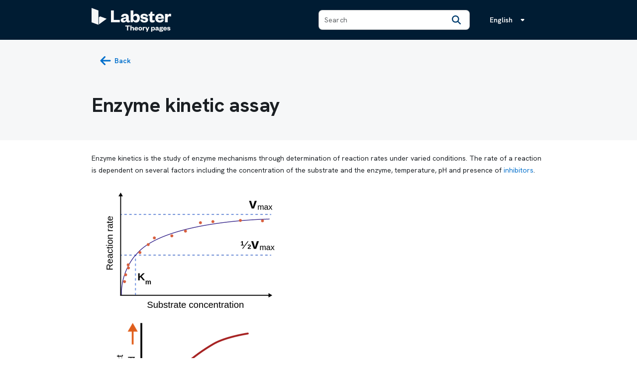

--- FILE ---
content_type: text/html
request_url: https://theory.labster.com/enzyme_kinetic_assay/
body_size: 13366
content:
<!DOCTYPE html> <html lang=en-US dir=ltr> <head><title>Enzyme kinetic assay - Labster</title><meta name=description content="Theory pages" data-qmeta=description><base href=/ > <title>labster.portal.theory</title> <meta charset=utf-8> <meta name=description content=""> <meta name=format-detection content="telephone=no"> <meta name=msapplication-tap-highlight content=no> <meta name=robots content="follow, index"> <meta name=viewport content="user-scalable=yes,initial-scale=1,maximum-scale=2,minimum-scale=1,width=device-width"> <link href="https://fonts.googleapis.com/css2?family=Hanken+Grotesk:wght@100..900&display=swap" rel=stylesheet> <link rel=icon type=image/png sizes=32x32 href=icons/favicon-32x32.png> <link rel=icon type=image/png sizes=16x16 href=icons/favicon-16x16.png> <link rel=icon type=image/ico href=favicon.ico> <style>@charset "UTF-8";*,:after,:before{-webkit-tap-highlight-color:transparent;-moz-tap-highlight-color:transparent;box-sizing:inherit}#q-app,body,html{direction:ltr;width:100%}body,html{box-sizing:border-box;margin:0}footer,header,main{display:block}img{border-style:none}button,input{font:inherit;font-family:inherit;margin:0}button,input{overflow:visible;text-transform:none}button::-moz-focus-inner,input::-moz-focus-inner{border:0;padding:0}button:-moz-focusring,input:-moz-focusring{outline:1px dotted ButtonText}.q-icon{word-wrap:normal;fill:currentColor;box-sizing:content-box;direction:ltr;flex-shrink:0;height:1em;letter-spacing:normal;line-height:1;position:relative;text-align:center;text-transform:none;white-space:nowrap;width:1em}.q-icon:after,.q-icon:before{align-items:center;display:flex!important;height:100%;justify-content:center;width:100%}.q-icon>svg{height:100%;width:100%}.q-icon{align-items:center;cursor:inherit;display:inline-flex;font-size:inherit;justify-content:center;-webkit-user-select:none;user-select:none;vertical-align:middle}.q-btn{align-items:stretch;background:0 0;border:0;color:inherit;cursor:default;display:inline-flex;flex-direction:column;font-size:14px;font-weight:600;height:auto;line-height:1.715em;min-height:2.572em;outline:0;padding:4px 16px;position:relative;text-align:center;text-decoration:none;text-transform:uppercase;vertical-align:middle;width:auto}.q-btn .q-icon{font-size:1.715em}.q-btn:before{border-radius:inherit;bottom:0;box-shadow:none;content:"";display:block;left:0;position:absolute;right:0;top:0}.q-btn--actionable{cursor:pointer}.q-btn--actionable.q-btn--standard:before{transition:box-shadow .3s cubic-bezier(.25,.8,.5,1)}.q-btn--actionable.q-btn--standard:active:before{box-shadow:none}.q-btn--no-uppercase{text-transform:none}.q-btn--rectangle{border-radius:8px}.q-btn--round{border-radius:50%;min-height:3em;min-width:3em;padding:0}.q-btn--flat:before{box-shadow:none}.q-btn__content{transition:opacity .3s;z-index:0}.q-btn-dropdown--simple *+.q-btn-dropdown__arrow{margin-left:8px}.q-btn-dropdown__arrow{transition:transform .28s}.q-field{font-size:14px}.q-field ::-ms-clear,.q-field ::-ms-reveal{display:none}.q-field__marginal{color:rgba(0,0,0,.54);font-size:24px;height:56px}.q-field__append{padding-left:12px}.q-field__append:empty{display:none}.q-field__inner{text-align:left}.q-field__control-container{height:inherit}.q-field__control{color:var(--q-primary);height:56px;max-width:100%;outline:0}.q-field__control:after,.q-field__control:before{bottom:0;content:"";left:0;pointer-events:none;position:absolute;right:0;top:0}.q-field__control:before{border-radius:inherit}.q-field__native{background:0 0;border:none;border-radius:0;color:#1b1f23;font-weight:400;letter-spacing:.00937em;line-height:28px;outline:0;padding:6px 0;text-decoration:inherit;text-transform:inherit}.q-field__native{min-width:0;outline:0!important;-webkit-user-select:auto;user-select:auto;width:100%}.q-field__native:-webkit-autofill{-webkit-animation-fill-mode:both;-webkit-animation-name:q-autofill}.q-field__native:invalid{box-shadow:none}.q-field--outlined .q-field__control{border-radius:8px;padding:0 12px}.q-field--outlined .q-field__control:before{border:1px solid rgba(0,0,0,.24);transition:border-color .36s cubic-bezier(.4,0,.2,1)}.q-field--outlined .q-field__control:hover:before{border-color:#000}.q-field--outlined .q-field__control:after{border:2px solid transparent;border-radius:inherit;height:inherit;transition:border-color .36s cubic-bezier(.4,0,.2,1)}.q-field--outlined .q-field__native:-webkit-autofill{margin-bottom:1px;margin-top:1px}.q-field--dense .q-field__control,.q-field--dense .q-field__marginal{height:40px}.q-field--dense .q-field__append{padding-left:6px}@keyframes q-autofill{to{background:0 0;color:inherit}}.q-layout{outline:0;width:100%}.q-layout__section--marginal{background-color:var(--q-primary);color:#fff}.q-footer,.q-header{z-index:2000}.q-footer,.q-header,.q-layout,.q-page{position:relative}:root{--q-primary:#003c6e;--q-secondary:#26a69a}.text-white{color:#fff!important}.bg-white{background:#fff!important}.text-blue-6{color:#006fcc!important}.text-blue-8{color:#003c6e!important}.text-grey-10{color:#1b1f23!important}.bg-blue-3{background:#cce8ff!important}.bg-blue-10{background:#001c33!important}.bg-grey-1{background:#f6f7f8!important}.column,.row{display:flex;flex-wrap:wrap}.column{flex-direction:column}.no-wrap{flex-wrap:nowrap}.justify-end{justify-content:flex-end}.justify-center{justify-content:center}.justify-between{justify-content:space-between}.items-start{align-items:flex-start}.items-center{align-items:center}.self-stretch{align-self:stretch}.q-gutter-sm{margin-left:-8px}.q-gutter-sm>*{margin-left:8px}.q-gutter-sm{margin-top:-8px}.q-gutter-sm>*{margin-top:8px}.q-gutter-md{margin-left:-16px}.q-gutter-md>*{margin-left:16px}.q-gutter-md,.q-gutter-y-md{margin-top:-16px}.q-gutter-md>*,.q-gutter-y-md>*{margin-top:16px}@media (min-width:0){.row>.col,.row>.col-12,.row>.col-4{max-width:100%;min-width:0;width:auto}.col{flex:10000 1 0%}.col-12,.col-4{flex:0 0 auto}.row>.col-4{height:auto;width:33.3333%}.row>.col-12{height:auto;width:100%}}@media (min-width:600px){.row>.col-sm,.row>.col-sm-8{max-width:100%;min-width:0;width:auto}.col-sm{flex:10000 1 0%}.col-sm-8{flex:0 0 auto}.row>.col-sm-8{height:auto;width:66.6667%}}.q-placeholder::placeholder{color:inherit;opacity:.7}.non-selectable{-webkit-user-select:none!important;user-select:none!important}.cursor-pointer{cursor:pointer!important}.relative-position{position:relative}.fixed-top{position:fixed}.absolute-bottom{position:absolute}.fixed-top{left:0;right:0;top:0}.absolute-bottom{bottom:0;left:0;right:0}.on-left{margin-right:12px}.block{display:block!important}.q-mt-xs{margin-top:4px}.q-pr-sm{padding-right:8px}.q-py-sm{padding-bottom:8px;padding-top:8px}.q-mb-sm{margin-bottom:8px}.q-pa-md{padding:16px}.q-pr-md{padding-right:16px}.q-py-md{padding-bottom:16px;padding-top:16px}.q-ml-md{margin-left:16px}.q-mt-md{margin-top:16px}.q-my-md{margin-bottom:16px;margin-top:16px}.q-pl-lg{padding-left:24px}.q-pt-lg{padding-top:24px}.q-px-lg{padding-left:24px;padding-right:24px}.q-py-lg{padding-bottom:24px;padding-top:24px}.q-my-lg{margin-bottom:24px;margin-top:24px}.q-px-xl{padding-left:48px;padding-right:48px}.q-mt-xl{margin-top:48px}.q-mb-xl{margin-bottom:48px}.q-ml-auto{margin-left:auto}body{-ms-text-size-adjust:100%;-webkit-text-size-adjust:100%;-webkit-font-smoothing:antialiased;-moz-osx-font-smoothing:grayscale;font-smoothing:antialiased;font-family:Hanken Grotesk,-apple-system,Helvetica Neue,Helvetica,Arial,sans-serif;font-size:14px;line-height:1.5;min-height:100%;min-width:100px}h1{font-size:3.5rem;letter-spacing:-.8px;line-height:3.5rem}h1,h2{font-weight:700}h2{font-size:2.5rem;letter-spacing:-.4px;line-height:2.5rem}p{margin:0 0 16px}.text-h2{font-size:2.5rem;font-weight:700;letter-spacing:-.4px;line-height:2.5rem}.text-h5{font-size:1.25rem;line-height:1.25rem}.text-h5{font-weight:700;letter-spacing:0}.text-body1{font-size:1rem;line-height:1.5rem}.text-body1{font-weight:500;letter-spacing:-.2px}.text-overline{font-size:.75rem;font-weight:600;letter-spacing:.4px;line-height:.875rem}.text-caption{font-size:.75rem;font-weight:500;letter-spacing:0;line-height:1rem}.text-center{text-align:center}.text-no-wrap{white-space:nowrap}.text-weight-bold{font-weight:700}sub{bottom:-.25em}.no-outline{outline:0!important}.overflow-hidden{overflow:hidden!important}@media (max-width:599.98px){.gt-xs{display:none!important}}@media (min-width:600px) and (max-width:1023.98px){.xs{display:none!important}}@media (min-width:1024px) and (max-width:1439.98px){.xs{display:none!important}}@media (min-width:1440px) and (max-width:1919.98px){.xs{display:none!important}}@media (min-width:1920px){.xs{display:none!important}}.q-focus-helper,.q-focusable,.q-hoverable{outline:0}body.desktop .q-focus-helper{border-radius:inherit;height:100%;left:0;opacity:0;pointer-events:none;position:absolute;top:0;transition:background-color .3s cubic-bezier(.25,.8,.5,1),opacity .4s cubic-bezier(.25,.8,.5,1);width:100%}body.desktop .q-focus-helper:after,body.desktop .q-focus-helper:before{border-radius:inherit;content:"";height:100%;left:0;opacity:0;position:absolute;top:0;transition:background-color .3s cubic-bezier(.25,.8,.5,1),opacity .6s cubic-bezier(.25,.8,.5,1);width:100%}body.desktop .q-focus-helper:before{background:#000}body.desktop .q-focus-helper:after{background:#fff}body.desktop .q-focusable:focus>.q-focus-helper,body.desktop .q-hoverable:hover>.q-focus-helper{background:currentColor;opacity:.15}body.desktop .q-focusable:focus>.q-focus-helper:before,body.desktop .q-hoverable:hover>.q-focus-helper:before{opacity:.1}body.desktop .q-focusable:focus>.q-focus-helper:after,body.desktop .q-hoverable:hover>.q-focus-helper:after{opacity:.4}body.desktop .q-focusable:focus>.q-focus-helper{opacity:.22}.footer__top{overflow:hidden;position:relative}.footer__container{position:relative;z-index:2}@media (max-width:1023px){.footer__container{align-items:flex-start;flex-direction:column;gap:1rem}}.footer__bottom{border-top:1px solid rgba(56,56,56,.1)}.footer__circle{border:1px solid #cce8ff;border-radius:50%;height:276px;overflow:visible;pointer-events:none;position:absolute;width:276px;z-index:1}.footer__circle--left{left:-180px;top:-185%}@media (max-width:1023px){.footer__circle--left{left:-100px;top:-50%}}.footer__circle--right{bottom:-186%;right:-148px}@media (max-width:1023px){.footer__circle--right{bottom:-50%;right:-80px}}.footer__button--primary{background-color:#006fcc}.footer__button--secondary{background-color:#f5faff;color:#006fcc}.footer__action-buttons .q-btn{min-width:156px;text-transform:none}@media (max-width:1023px){.footer__action-buttons{margin-top:1rem;width:100%}.footer__action-buttons .q-btn{margin-bottom:.5rem;max-width:156px}}.footer__logo{fill:#003c6e;border-right:2px solid #003c6e}.footer__social-buttons .q-btn{transition:opacity .2s ease}.footer__social-buttons .q-btn:hover{opacity:.8}body,html{color:#1b1f23;font-size:16px;line-height:24px}body{font-size:14px}h2{margin:0}a{color:#006fcc;text-decoration:none}a:hover{color:#005399}:root{--brand-gradient:linear-gradient(135deg,#d6edff,#f2fdf9);--border-radius:6px;--border-radius-large:12px}@media (max-width:599px){h1{font-size:2.5rem;letter-spacing:-.4px;line-height:2.5rem}.text-h2,h2{font-size:2rem;letter-spacing:-.2px;line-height:2rem}.text-h5{font-size:1rem;letter-spacing:0;line-height:1rem}}.bg-brand-gradient{background:var(--brand-gradient)}.q-header{padding:8px 13px;z-index:9}.on-left{margin-right:6px}.q-field__inner:focus-visible{outline:0}.q-field__marginal{height:auto}.q-field__native{color:#1b1f23}.text-label{font-weight:600;line-height:110%}.text-link{color:#006fcc;cursor:pointer;font-weight:600;text-decoration:none}.text-overline{color:#61717c;font-size:11px;font-weight:600;letter-spacing:1.2px;line-height:16px;text-transform:uppercase}.rounded-large{border-radius:var(--border-radius-large)}.h-border{border:1px solid #eef0f1}.input-size__md{max-width:500px}.container{margin-left:auto;margin-right:auto;max-width:960px;padding-left:1.5rem;padding-right:1.5rem}.hoverable[data-v-a45fd640]{transition:box-shadow .1s ease .1s}.hoverable[data-v-a45fd640]:hover{box-shadow:0 1px 5px rgba(97,113,124,.16),0 2px 2px rgba(97,113,124,.12),0 3px 1px -2px rgba(97,113,124,.08)}.theory-articles[data-v-b9e95de8]{display:grid;gap:1rem;grid-template-columns:repeat(2,1fr)}@media (max-width:1023px){.theory-articles[data-v-b9e95de8]{grid-template-columns:repeat(1,1fr)}}.theory-content[data-v-44cc2002] img{height:auto;max-width:100%}</style><link rel=stylesheet href=/css/vendor.1652825e.css media=print data-media=all onload="this.media=this.dataset.media,delete this.dataset.media,this.onload=null;"><link rel=stylesheet href=/css/app.0be64d13.css media=print data-media=all onload="this.media=this.dataset.media,delete this.dataset.media,this.onload=null;"><link rel=stylesheet href=/css/60436.a7dd6076.css media=print data-media=all onload="this.media=this.dataset.media,delete this.dataset.media,this.onload=null;"><link rel=stylesheet href=/css/43591.24e913f2.css media=print data-media=all onload="this.media=this.dataset.media,delete this.dataset.media,this.onload=null;"></head> <body class="desktop no-touch body--light" data-server-rendered><script id=qmeta-init>window.__Q_META__={"title":"Enzyme kinetic assay - Labster","meta":{"description":{"name":"description","content":"Theory pages"}},"link":{},"htmlAttr":{},"bodyAttr":{}}</script> <div id=q-app><div class="q-layout q-layout--standard" style=min-height:0 tabindex=-1><!----><!----><header class="q-header q-layout__section--marginal fixed-top bg-blue-10" style=""><div class="container q-py-sm row justify-space-between items-center q-gutter-y-md"><div class="row items-center justify-between col-12 col-sm"><a href=/ class="router-link-active row items-center cursor-pointer text-white" aria-label="Labster Theory pages logo"><svg viewbox="0 0 688 206" fill=none xmlns=http://www.w3.org/2000/svg width=160px><title>Labster Logo</title><path fill-rule=evenodd clip-rule=evenodd d="M0 123.757L58.9965 145.248V21.5193L0 0V123.757ZM130.476 93.1997L63.3789 142.057V80.5022L74.1574 72.6565L130.476 93.1997ZM192.497 21.5176V103.465H244.32V123.755H167.887V21.5176H192.497ZM321.203 104.172C321.203 107.926 322.823 109.531 325.735 109.531C327.806 109.569 329.857 109.126 331.728 108.236V120.689C328.17 123.289 323.637 125.382 316.502 125.382C307.924 125.382 301.603 120.839 299.496 112.722C295.441 120.999 286.535 125.382 275.364 125.382C260.952 125.382 251.887 118.08 251.887 105.749C251.887 91.9531 262.253 86.1158 278.107 83.0282L298.185 79.462V78.1575C298.185 71.3442 294.786 67.2806 287.659 67.2806C280.861 67.2806 277.452 71.5037 276.16 77.5006L254.462 75.877C256.934 60.4672 268.434 49.7405 288.998 49.7405C307.783 49.7405 321.203 58.1867 321.203 77.829V104.172ZM298.232 91.7842L286.414 94.2148C279.128 95.6695 274.596 97.462 274.596 103.14C274.596 107.363 277.836 109.953 282.855 109.953C291.433 109.953 298.241 103.459 298.241 93.2388L298.232 91.7842ZM337.572 123.755H355.552L359.756 110.748C363.643 119.513 372.708 125.679 384.694 125.679C406.232 125.679 417.245 108.965 417.245 87.7084C417.245 66.6302 406.232 49.7376 385.181 49.7376C372.708 49.7376 364.457 56.0817 360.89 64.6875V21.5176H337.572V123.755ZM377.249 107.529C367.538 107.529 360.899 100.228 360.899 88.5436V86.92C360.899 75.3955 367.529 68.0942 377.249 68.0942C388.253 68.0942 393.6 76.0431 393.6 87.7271C393.6 99.5801 388.262 107.529 377.249 107.529ZM441.2 99.7386C442.136 106.721 447.68 110.616 456.426 110.616C462.738 110.616 466.952 108.344 466.952 104.45C466.952 100.874 464.686 98.9316 458.861 97.9555L447.848 96.1724C431.329 93.5729 422.424 87.8951 422.424 73.649C422.424 59.6939 434.598 49.7929 453.842 49.7929C474.247 49.7929 486.393 58.8774 487.844 74.2966L468.572 74.9441C467.439 68.6188 462.42 65.0432 453.514 65.0432C447.68 65.0432 444.149 67.4738 444.149 71.3685C444.149 74.2872 446.416 76.0609 449.984 76.5583L463.909 78.9889C479.613 81.4196 488.687 88.3737 488.687 102.197C488.687 117.288 475.895 125.725 456.305 125.725C436.873 125.725 422.133 117.776 420.841 100.245L441.2 99.7386ZM492.199 68.0943H502.237L502.247 104.442C502.247 120.668 512.772 125.698 524.431 125.698C533.824 125.698 539.976 123.427 545.323 119.373V103.972C541.693 105.777 537.715 106.772 533.665 106.891C528.149 106.891 525.236 104.291 525.236 98.1256V68.0943H544.349V51.6992H525.236V31.719H510.825L508.399 41.2915C506.62 47.9734 504.513 51.7086 497.387 53.0037L492.199 53.8107V68.0943ZM624.848 100.062C621.102 116.447 608.328 125.701 589.543 125.701C566.712 125.701 550.521 111.746 550.521 88.8655C550.521 66.145 567.04 49.7405 589.028 49.7405C612.833 49.7405 625.306 66.1262 625.306 85.7685V92.9104H573.52C574.167 102.483 581.293 108.001 590.377 108.001C598.468 108.001 603.487 104.923 606.081 98.2691L624.848 100.062ZM602.822 80.4286C602.335 73.2868 597.803 66.7926 588.897 66.7926C579.532 66.7926 575.131 72.7988 573.839 80.4286H602.822ZM673.908 71.6632C678.927 71.6632 682.467 72.4703 686.213 74.5819L687.674 52.6591C685.726 51.0355 682.008 49.7405 677.635 49.7405C667.915 49.7405 660.47 56.7321 657.717 64.8405V51.7019H634.399V123.749H657.717V89.6726C657.717 77.1815 664.197 71.6632 673.908 71.6632ZM316.223 193.944H306.079V160.018H291.367V151.621H331.137V160.018H316.223V193.944ZM345.557 178.761V193.944H335.883V151.621H345.557V168.752C347.169 165.46 350.796 163.31 355.297 163.31C363.359 163.31 366.046 168.886 366.046 175.268V193.944H356.372V177.619C356.372 173.32 354.962 170.969 351.401 170.969C347.505 170.969 345.557 174.059 345.557 178.761ZM401.186 184.136L393.393 183.397C392.319 186.151 390.236 187.427 386.877 187.427C383.115 187.427 380.159 185.143 379.891 181.18H401.388V178.224C401.388 170.095 396.215 163.31 386.34 163.31C377.203 163.31 370.351 170.095 370.351 179.5C370.351 188.972 377.069 194.75 386.541 194.75C394.334 194.75 399.641 190.921 401.186 184.136ZM392.05 176.007H380.025C380.562 172.85 382.376 170.364 386.273 170.364C389.967 170.364 391.848 173.051 392.05 176.007ZM414.601 179.03C414.601 184.001 416.55 187.427 420.849 187.427C425.081 187.427 427.164 184.001 427.164 179.03C427.164 174.059 425.081 170.633 420.849 170.633C416.55 170.633 414.601 174.059 414.601 179.03ZM436.972 179.03C436.972 188.301 430.388 194.75 420.849 194.75C411.31 194.75 404.793 188.301 404.793 179.03C404.793 169.826 411.31 163.31 420.849 163.31C430.388 163.31 436.972 169.826 436.972 179.03ZM463.134 173.588L463.738 164.519C462.932 163.848 461.387 163.31 459.573 163.31C455.543 163.31 452.452 166.199 451.31 169.558V164.116H441.637V193.944H451.31V179.836C451.31 174.663 453.997 172.379 458.028 172.379C460.111 172.379 461.589 172.715 463.134 173.588ZM482.186 204.827H472.646L477.013 194.212L464.786 164.116H474.998L482.186 182.725H482.454L489.777 164.116H499.316L482.186 204.827ZM530.982 187.226C526.951 187.226 524.196 184.203 524.196 179.366V178.694C524.196 173.924 526.951 170.901 530.982 170.901C535.55 170.901 537.767 174.193 537.767 179.03C537.767 183.934 535.55 187.226 530.982 187.226ZM524.196 204.827V188.636C525.674 192.13 529.1 194.75 534.273 194.75C543.006 194.75 547.575 187.83 547.575 179.03C547.575 170.297 543.006 163.31 534.273 163.31C529.1 163.31 525.674 165.93 524.196 169.491V164.116H514.523V204.827H524.196ZM569.713 181.314V180.709L564.809 181.717C561.786 182.322 559.905 183.061 559.905 185.412C559.905 187.159 561.249 188.233 563.331 188.233C566.892 188.233 569.713 185.546 569.713 181.314ZM579.252 174.932V185.815C579.252 187.36 579.924 188.032 581.133 188.032C582.007 188.032 582.746 187.898 583.619 187.494V192.667C582.141 193.742 580.26 194.615 577.304 194.615C573.744 194.615 571.124 192.734 570.25 189.375C568.571 192.802 564.876 194.615 560.241 194.615C554.262 194.615 550.5 191.592 550.5 186.487C550.5 180.777 554.799 178.358 561.383 177.082L569.713 175.604V175.066C569.713 172.245 568.302 170.565 565.346 170.565C562.525 170.565 561.114 172.312 560.577 174.798L551.575 174.126C552.583 167.744 557.352 163.31 565.884 163.31C573.677 163.31 579.252 166.803 579.252 174.932ZM600.579 183.665C608.775 183.665 614.687 179.769 614.687 173.521C614.687 171.976 614.283 170.633 613.612 169.423C615.09 169.02 616.836 168.819 618.247 168.819V161.362C615.022 161.362 611.865 163.377 610.118 165.796C607.633 164.183 604.207 163.31 600.579 163.31C592.383 163.31 586.539 167.207 586.539 173.521C586.539 176.746 588.084 179.366 590.771 181.112C587.681 182.255 585.8 184.471 585.8 187.226C585.8 189.779 587.345 192.063 590.032 192.936C586.606 193.272 584.255 195.422 584.255 198.176C584.255 203.752 591.443 205.633 599.84 205.633C609.379 205.633 618.247 202.341 618.247 194.884C618.247 189.98 614.821 186.42 608.17 186.42H595.944C593.995 186.42 593.189 185.546 593.189 184.404C593.189 183.665 593.525 183.128 593.995 182.725C595.944 183.329 598.161 183.665 600.579 183.665ZM599.907 200.258C595.541 200.258 592.518 199.385 592.518 197.034C592.518 195.489 593.727 194.75 595.272 194.75H605.819C608.036 194.75 609.245 195.287 609.245 196.899C609.245 199.116 605.281 200.258 599.907 200.258ZM600.646 168.886C602.997 168.886 604.677 170.565 604.677 173.521C604.677 176.544 602.997 178.291 600.646 178.291C598.362 178.291 596.683 176.544 596.683 173.521C596.683 170.565 598.362 168.886 600.646 168.886ZM642.23 183.397L650.022 184.136C648.477 190.921 643.17 194.75 635.378 194.75C625.905 194.75 619.188 188.972 619.188 179.5C619.188 170.095 626.04 163.31 635.176 163.31C645.051 163.31 650.224 170.095 650.224 178.224V181.18H628.727C628.996 185.143 631.951 187.427 635.713 187.427C639.072 187.427 641.155 186.151 642.23 183.397ZM628.861 176.007H640.886C640.685 173.051 638.804 170.364 635.109 170.364C631.212 170.364 629.399 172.85 628.861 176.007ZM661.361 184.001L652.897 184.203C653.434 191.458 659.548 194.75 667.609 194.75C675.738 194.75 681.045 191.256 681.045 185.009C681.045 179.299 677.283 176.41 670.766 175.402L664.989 174.395C663.511 174.193 662.571 173.454 662.571 172.245C662.571 170.633 664.049 169.625 666.467 169.625C670.162 169.625 672.244 171.103 672.715 173.723L680.709 173.454C680.104 167.072 675.066 163.31 666.601 163.31C658.607 163.31 653.569 167.408 653.569 173.185C653.569 179.097 657.264 181.448 664.116 182.523L668.684 183.262C671.102 183.665 672.043 184.471 672.043 185.949C672.043 187.562 670.296 188.502 667.676 188.502C664.049 188.502 661.765 186.89 661.361 184.001Z" fill=#F6F7F8></path></svg></a><div class=xs><button class="q-btn q-btn-item non-selectable no-outline q-btn--standard q-btn--rectangle q-btn--actionable q-focusable q-hoverable q-btn--no-uppercase q-btn-dropdown q-btn-dropdown--simple" style="" tabindex=0 type=button aria-expanded=false aria-haspopup=true aria-label="Language menu, the language is English"><span class=q-focus-helper></span><span class="q-btn__content text-center col items-center q-anchor--skip justify-center row no-wrap text-no-wrap"><span class=block>English</span><i class="q-icon q-btn-dropdown__arrow q-btn-dropdown__arrow-container" style="" aria-hidden=true><svg viewBox="0 0 24 24"><path style=fill:none d="M0 0h24v24H0V0z"></path><path style="" d="M8.71 11.71l2.59 2.59c.39.39 1.02.39 1.41 0l2.59-2.59c.63-.63.18-1.71-.71-1.71H9.41c-.89 0-1.33 1.08-.7 1.71z"></path></svg></i><!----></span></button></div></div><div class="col-12 col-sm row items-center"><label class="q-field row no-wrap items-start q-field--outlined q-input q-field--dense q-ml-auto input-size__md col-12 col-sm-8" style=""><!----><div class="q-field__inner relative-position col self-stretch"><div class="q-field__control relative-position row no-wrap bg-white" tabindex=-1><div class="q-field__control-container col relative-position row no-wrap q-anchor--skip"><input class="q-field__native q-placeholder" style="" tabindex=0 placeholder=Search type=text value><!----></div><div class="q-field__append q-field__marginal row no-wrap items-center"><button class="q-btn q-btn-item non-selectable no-outline q-btn--flat q-btn--round text-blue-8 q-btn--actionable q-focusable q-hoverable" style=font-size:10px tabindex=0 type=button aria-label=Search><span class=q-focus-helper></span><span class="q-btn__content text-center col items-center q-anchor--skip justify-center row"><i class=q-icon style="" aria-hidden=true role=img><svg viewBox="0 0 512 512"><path style="" d="M416 208c0 45.9-14.9 88.3-40 122.7L502.6 457.4c12.5 12.5 12.5 32.8 0 45.3s-32.8 12.5-45.3 0L330.7 376c-34.4 25.2-76.8 40-122.7 40C93.1 416 0 322.9 0 208S93.1 0 208 0S416 93.1 416 208zM208 352a144 144 0 1 0 0-288 144 144 0 1 0 0 288z"></path></svg></i></span></button></div></div><!----></div><!----></label><div class="col-4 q-pl-lg gt-xs"><button class="q-btn q-btn-item non-selectable no-outline q-btn--standard q-btn--rectangle q-btn--actionable q-focusable q-hoverable q-btn--no-uppercase q-btn-dropdown q-btn-dropdown--simple" style="" tabindex=0 type=button aria-expanded=false aria-haspopup=true aria-label="Language menu, the language is English"><span class=q-focus-helper></span><span class="q-btn__content text-center col items-center q-anchor--skip justify-center row no-wrap text-no-wrap"><span class=block>English</span><i class="q-icon q-btn-dropdown__arrow q-btn-dropdown__arrow-container" style="" aria-hidden=true><svg viewBox="0 0 24 24"><path style=fill:none d="M0 0h24v24H0V0z"></path><path style="" d="M8.71 11.71l2.59 2.59c.39.39 1.02.39 1.41 0l2.59-2.59c.63-.63.18-1.71-.71-1.71H9.41c-.89 0-1.33 1.08-.7 1.71z"></path></svg></i><!----></span></button></div></div></div><!----></header><div class=q-page-container style=padding-top:80px><main class=q-page style="min-height:calc(100vh - 80px)" data-v-44cc2002><div class=bg-grey-1 data-v-44cc2002><div class=container data-v-44cc2002><div class=q-pt-lg data-v-44cc2002><button class="q-btn q-btn-item non-selectable no-outline q-btn--flat q-btn--rectangle text-blue-6 q-btn--actionable q-focusable q-hoverable q-btn--no-uppercase text-link text-label" style="" tabindex=0 type=button aria-label="back button" data-v-44cc2002><span class=q-focus-helper></span><span class="q-btn__content text-center col items-center q-anchor--skip justify-center row"><i class="q-icon on-left" style="" aria-hidden=true role=img><svg viewBox="0 0 448 512"><path style="" d="M9.4 233.4c-12.5 12.5-12.5 32.8 0 45.3l160 160c12.5 12.5 32.8 12.5 45.3 0s12.5-32.8 0-45.3L109.2 288 416 288c17.7 0 32-14.3 32-32s-14.3-32-32-32l-306.7 0L214.6 118.6c12.5-12.5 12.5-32.8 0-45.3s-32.8-12.5-45.3 0l-160 160z"></path></svg></i><span class=block>Back</span></span></button></div></div><div class="container q-py-lg row items-center" data-v-44cc2002><!----><h1 class="col text-h2" data-v-44cc2002>Enzyme kinetic assay</h1></div></div><div class="container q-mb-xl" data-v-44cc2002><div data-v-44cc2002><div class="theory-content q-my-lg" data-v-44cc2002><p>Enzyme kinetics is the study of enzyme mechanisms through determination of reaction rates under varied conditions. The rate of a reaction is dependent on several factors including the concentration of the substrate and the enzyme, temperature, pH and presence of <a href=inhibitors/ >inhibitors</a>.</p> <p><img alt="At the top is an illustration of the Michaelis-Menten saturation curve. On the x-axis is substrate concentrations and on the y-axis is reaction rate. A Michaelis-Menten curve is fitted to the plot as a curve that increases fast and then plateaus shortly after. The data is marked with bullets and a line between them is drawn in blue. The graph shows that as the substrate concentration increases, so does the reaction rate. The reaction rate increase is rapid at the beginning of the reaction, but as the substrate concentration increases further, the reaction rate slows down and the curve starts plateauing. At this point, the reaction approaches its maximum velocity, which is marked on the graph as V max. Half of V max is also marked on the graph, where the reaction has met 50% of its maximum velocity. A third variable on the graph is the k m which is equal to the substrate concentration where the reaction rate is one half times V max. At the bottom is another illustration of a graph that has time on the x-axis and the formation of product on the y-axis. The curve reflects the general enzymatic reaction, which is shown as the change in concentration over time. The change is a result of the formation of the product created from the substrate. As time increases, so do the product in a linear fashion until the curve starts to plateau as a result of a decreasing reaction rate" src=https://images.my.labster.com/0b251860-4210-4b49-ad46-fda6136405b9/EKAfinal.en.x512.png title="Michaelis-Menten saturation curve and enzymatic reaction curve"> </p> <p><strong>Figure 1:</strong> Top: Michaelis-Menten saturation curve. Bottom: Progress curve of a general enzymatic reaction.</p> <h2 id=performing-kinetic-assays>Performing kinetic assays</h2> <p>In a kinetic assay, the goal is to model the reaction rate, V, concerning substrate concentration, ([<sub><mute></mute></sub>S<sub><mute></mute></sub>]), illustrated in Figure 1. Measuring rates at various substrate concentrations is essential, generating progress curves showing product formation over time (also shown in Figure 1). Initially, the reaction rate remains constant but decreases as the substrate depletes, reaching a plateau. To account for changing substrate levels during the reaction, it's common to measure initial rates (V0) and plot them against substrate concentration. The initial rate is obtained from the linear segment of the progress curve at the reaction's outset.</p> <p>The simplest model of V as a function of substrate concentration is the <a href=michaelis-menten/ >Michaelis-Menten equation</a>. Reactions where the Michaelis-Menten equation can be applied, show an increase in the reaction rate when the substrate concentration is increased; however, this increase is diminished as the rate approaches the <a href=vmax/ >maximum velocity</a>, V<sub>max</sub> as seen in Figure 1. The Michaelis-Menten equation will be further described on the following pages [1]. </p> <h2 id=factors-affecting-the-reaction-rate>Factors affecting the reaction rate</h2> <p>Temperature and pH play crucial roles in determining the reaction rate of enzymes. Enzymes exhibit an optimum pH, which relies on their unique composition. This dependence arises from the amino acid side chains' properties; certain side chains must be either protonated or deprotonated for the enzyme to function effectively. The pH of the solution and the side chain's pKa determine this protonation status. For example, histidine has a pKa of 6.0, rendering it mostly protonated at pH&lt;6.0 and mostly deprotonated at pH&gt;6.0.</p> <p>Notably, the environment can alter the pKa of side chains, differing from that of free amino acids. Temperature also impacts the reaction rate: higher temperatures generally accelerate the rate until a critical point where the enzyme begins to denature, causing a subsequent decrease in the reaction rate.</p> <h2 id=the-simulator>The simulator</h2> <p>In this case, you will use a simulator to perform the kinetic experiments. This simulator is based on a mathematical model, and it is therefore "perfect", it does not result in any experimental errors. This is, of course, not how the outcome of an enzyme kinetic assay would work in real life, where such perfect data would not be obtainable.</p> <h2 id=references>References</h2> <ol> <li>Lehninger, Albert L.; Nelson, David L.; Cox, Michael M. (2008). <em>Principles of Biochemistry</em> (5th ed.). New York, NY: W.H. Freeman and Company. ISBN 978-0-7167-7108-1.</li> </ol> <p><a href=enzyme_kinetics/ >Theory overview</a></p></div><div class=q-mt-xl data-v-44cc2002><h2 class=text-h5 data-v-44cc2002>Referred from:</h2><div class="theory-articles q-my-md" data-v-44cc2002 data-v-b9e95de8><!--[--><!--[--><!--[--><a href=/enzyme_kinetics/ class="row h-border cursor-pointer items-center q-pa-md rounded-large hoverable" tabindex=0 data-v-a45fd640><div class="col row items-center" data-v-a45fd640><div class="row items-center" data-v-a45fd640><!----><div class=col data-v-a45fd640><div class="text-overline q-mb-sm" data-v-a45fd640>Article</div><div class="text-body1 text-label text-grey-10 q-pr-sm" data-v-a45fd640>Enzyme Kinetics</div><!----><!----></div></div></div><div class="row items-center justify-between" data-v-a45fd640><i class="q-icon text-blue-6" style="" aria-hidden=true data-v-a45fd640><svg viewBox="0 0 448 512"><path style="" d="M438.6 278.6c12.5-12.5 12.5-32.8 0-45.3l-160-160c-12.5-12.5-32.8-12.5-45.3 0s-12.5 32.8 0 45.3L338.8 224 32 224c-17.7 0-32 14.3-32 32s14.3 32 32 32l306.7 0L233.4 393.4c-12.5 12.5-12.5 32.8 0 45.3s32.8 12.5 45.3 0l160-160z"></path></svg></i></div></a><!--]--><!--]--><!--]--></div></div></div></div></main></div><footer class="q-footer q-layout__section--marginal absolute-bottom overflow-hidden" style=""><!----><div class="footer__top q-py-lg q-px-xl bg-brand-gradient"><div class="footer__circle footer__circle--left"></div><div class="footer__circle footer__circle--right"></div><div class="container row justify-between items-center footer__container"><div class="column text-blue-8"><div class="row items-center"><svg xmlns=http://www.w3.org/2000/svg viewbox="0 0 734.34 154.77" class="logo q-pr-md footer__logo" alt="Labster logo" height=28px aria-label="Labster Logo"><title>Labster Logo</title><g data-name="Labster Logo"><g data-name="Labster Logo inner"><polygon points="67.68 151.37 139.33 99.31 79.19 77.42 67.68 85.78 67.68 151.37"></polygon><polygon points="63 154.77 0 131.87 0 0 63 22.93 63 154.77"></polygon><path d=M205.56,22.93v87.32H260.9v21.62H179.28V22.93Z></path><path d=M343,110.95c0,4,1.73,5.71,4.84,5.71a14.26,14.26,0,0,0,6.4-1.38v13.32c-3.8,2.77-8.64,5-16.26,5-9.16,0-15.91-4.84-18.16-13.49-4.33,8.82-13.84,13.49-25.77,13.49-15.39,0-25.07-7.78-25.07-20.92,0-14.7,11.07-20.92,28-24.21l21.44-3.8V83.28c0-7.26-3.63-11.59-11.24-11.59-7.26,0-10.9,4.5-12.28,10.89l-23.17-1.73C274.37,64.43,286.65,53,308.61,53,328.67,53,343,62,343,82.93ZM318.47,97.8l-12.62,2.59c-7.78,1.55-12.62,3.46-12.62,9.51,0,4.5,3.46,7.26,8.82,7.26,9.16,0,16.43-6.92,16.43-17.81Z></path><path d=M379.68,131.87h-19.2V22.93h24.9v46C389.19,59.76,398,53,411.32,53c22.48,0,34.24,18,34.24,40.46,0,22.65-11.76,40.46-34.76,40.46-12.8,0-22.48-6.57-26.63-15.91Zm5.71-37.52c0,12.45,7.09,20.23,17.46,20.23,11.76,0,17.46-8.47,17.46-21.1,0-12.45-5.71-20.92-17.46-20.92-10.38,0-17.46,7.78-17.46,20.06Z></path><path d=M471.14,106.28c1,7.44,6.92,11.59,16.26,11.59,6.74,0,11.24-2.42,11.24-6.57,0-3.81-2.42-5.88-8.64-6.92l-11.76-1.9c-17.64-2.77-27.15-8.82-27.15-24,0-14.87,13-25.42,33.55-25.42,21.79,0,34.76,9.68,36.31,26.11l-20.58.69c-1.21-6.74-6.57-10.55-16.08-10.55-6.23,0-10,2.59-10,6.74,0,3.11,2.42,5,6.23,5.53l14.87,2.59c16.77,2.59,26.46,10,26.46,24.73,0,16.08-13.66,25.07-34.58,25.07-20.75,0-36.49-8.47-37.87-27.15Z></path><path d=M536.32,72.56H525.6V57.34l5.54-.86c7.61-1.38,9.86-5.36,11.76-12.45l2.59-10.2h15.39V55.09h20.41V72.56H560.88v32c0,6.57,3.11,9.34,9,9.34,3.81,0,7.78-1,12.45-3.11V127.2c-5.71,4.32-12.28,6.74-22.31,6.74-12.45,0-23.69-5.36-23.69-22.65Z></path><path d=M667.25,106.62c-4,17.46-17.64,27.32-37.7,27.32-24.38,0-41.67-14.87-41.67-39.25C587.88,70.48,605.52,53,629,53c25.42,0,38.74,17.46,38.74,38.39V99H612.44c.69,10.2,8.3,16.08,18,16.08,8.64,0,14-3.28,16.77-10.37ZM643.73,85.7c-.52-7.61-5.36-14.53-14.87-14.53-10,0-14.7,6.4-16.08,14.53Z></path><path d=M732.78,79.47c-4-2.25-7.78-3.11-13.14-3.11-10.37,0-17.29,5.88-17.29,19.19v36.31h-24.9V55.09h24.9v14C705.29,60.45,713.24,53,723.62,53c4.67,0,8.64,1.38,10.72,3.11Z></path></g></g></svg><div class="text-weight-bold q-ml-md q-mt-xs text-h5">Virtual Labs</div></div><div class="text-caption q-mt-md">Where STEM Starts to Click</div></div><div class="footer__action-buttons row q-gutter-md"><button class="q-btn q-btn-item non-selectable no-outline q-btn--standard q-btn--rectangle text-white q-btn--actionable q-focusable q-hoverable q-px-lg footer__button--primary" style="" tabindex=0 type=button><span class=q-focus-helper></span><span class="q-btn__content text-center col items-center q-anchor--skip justify-center row"><span class=block>Visit Labster.com</span></span></button><button class="q-btn q-btn-item non-selectable no-outline q-btn--standard q-btn--rectangle bg-blue-3 text-blue-6 q-btn--actionable q-focusable q-hoverable q-px-lg footer__button--secondary" style="" tabindex=0 type=button><span class=q-focus-helper></span><span class="q-btn__content text-center col items-center q-anchor--skip justify-center row"><span class=block>Contact Us</span></span></button></div></div></div><div class="bg-blue-10 q-py-md q-px-xl footer__bottom"><div class="container row justify-end"><div class="row q-gutter-sm footer__social-buttons"><button class="q-btn q-btn-item non-selectable no-outline q-btn--flat q-btn--round text-white q-btn--actionable q-focusable q-hoverable" style=font-size:10px tabindex=0 type=button aria-label="See Labster on Linkedin"><span class=q-focus-helper></span><span class="q-btn__content text-center col items-center q-anchor--skip justify-center row"><i class=q-icon style="" aria-hidden=true role=img><svg viewBox="0 0 448 512"><path style="" d="M416 32H31.9C14.3 32 0 46.5 0 64.3v383.4C0 465.5 14.3 480 31.9 480H416c17.6 0 32-14.5 32-32.3V64.3c0-17.8-14.4-32.3-32-32.3zM135.4 416H69V202.2h66.5V416zm-33.2-243c-21.3 0-38.5-17.3-38.5-38.5S80.9 96 102.2 96c21.2 0 38.5 17.3 38.5 38.5 0 21.3-17.2 38.5-38.5 38.5zm282.1 243h-66.4V312c0-24.8-.5-56.7-34.5-56.7-34.6 0-39.9 27-39.9 54.9V416h-66.4V202.2h63.7v29.2h.9c8.9-16.8 30.6-34.5 62.9-34.5 67.2 0 79.7 44.3 79.7 101.9V416z"></path></svg></i></span></button><button class="q-btn q-btn-item non-selectable no-outline q-btn--flat q-btn--round text-white q-btn--actionable q-focusable q-hoverable" style=font-size:10px tabindex=0 type=button aria-label="See Labster on Facebook"><span class=q-focus-helper></span><span class="q-btn__content text-center col items-center q-anchor--skip justify-center row"><i class=q-icon style="" aria-hidden=true role=img><svg viewBox="0 0 512 512"><path style="" d="M512 256C512 114.6 397.4 0 256 0S0 114.6 0 256C0 376 82.7 476.8 194.2 504.5V334.2H141.4V256h52.8V222.3c0-87.1 39.4-127.5 125-127.5c16.2 0 44.2 3.2 55.7 6.4V172c-6-.6-16.5-1-29.6-1c-42 0-58.2 15.9-58.2 57.2V256h83.6l-14.4 78.2H287V510.1C413.8 494.8 512 386.9 512 256h0z"></path></svg></i></span></button><button class="q-btn q-btn-item non-selectable no-outline q-btn--flat q-btn--round text-white q-btn--actionable q-focusable q-hoverable" style=font-size:10px tabindex=0 type=button aria-label="See Labster on Instagram"><span class=q-focus-helper></span><span class="q-btn__content text-center col items-center q-anchor--skip justify-center row"><i class=q-icon style="" aria-hidden=true role=img><svg viewBox="0 0 448 512"><path style="" d="M224.1 141c-63.6 0-114.9 51.3-114.9 114.9s51.3 114.9 114.9 114.9S339 319.5 339 255.9 287.7 141 224.1 141zm0 189.6c-41.1 0-74.7-33.5-74.7-74.7s33.5-74.7 74.7-74.7 74.7 33.5 74.7 74.7-33.6 74.7-74.7 74.7zm146.4-194.3c0 14.9-12 26.8-26.8 26.8-14.9 0-26.8-12-26.8-26.8s12-26.8 26.8-26.8 26.8 12 26.8 26.8zm76.1 27.2c-1.7-35.9-9.9-67.7-36.2-93.9-26.2-26.2-58-34.4-93.9-36.2-37-2.1-147.9-2.1-184.9 0-35.8 1.7-67.6 9.9-93.9 36.1s-34.4 58-36.2 93.9c-2.1 37-2.1 147.9 0 184.9 1.7 35.9 9.9 67.7 36.2 93.9s58 34.4 93.9 36.2c37 2.1 147.9 2.1 184.9 0 35.9-1.7 67.7-9.9 93.9-36.2 26.2-26.2 34.4-58 36.2-93.9 2.1-37 2.1-147.8 0-184.8zM398.8 388c-7.8 19.6-22.9 34.7-42.6 42.6-29.5 11.7-99.5 9-132.1 9s-102.7 2.6-132.1-9c-19.6-7.8-34.7-22.9-42.6-42.6-11.7-29.5-9-99.5-9-132.1s-2.6-102.7 9-132.1c7.8-19.6 22.9-34.7 42.6-42.6 29.5-11.7 99.5-9 132.1-9s102.7-2.6 132.1 9c19.6 7.8 34.7 22.9 42.6 42.6 11.7 29.5 9 99.5 9 132.1s2.7 102.7-9 132.1z"></path></svg></i></span></button><button class="q-btn q-btn-item non-selectable no-outline q-btn--flat q-btn--round text-white q-btn--actionable q-focusable q-hoverable" style=font-size:10px tabindex=0 type=button aria-label="See Labster on Youtube"><span class=q-focus-helper></span><span class="q-btn__content text-center col items-center q-anchor--skip justify-center row"><i class=q-icon style="" aria-hidden=true role=img><svg viewBox="0 0 576 512"><path style="" d="M549.655 124.083c-6.281-23.65-24.787-42.276-48.284-48.597C458.781 64 288 64 288 64S117.22 64 74.629 75.486c-23.497 6.322-42.003 24.947-48.284 48.597-11.412 42.867-11.412 132.305-11.412 132.305s0 89.438 11.412 132.305c6.281 23.65 24.787 41.5 48.284 47.821C117.22 448 288 448 288 448s170.78 0 213.371-11.486c23.497-6.321 42.003-24.171 48.284-47.821 11.412-42.867 11.412-132.305 11.412-132.305s0-89.438-11.412-132.305zm-317.51 213.508V175.185l142.739 81.205-142.739 81.201z"></path></svg></i></span></button></div></div></div></footer></div></div><script>window.__INITIAL_STATE__={"theories":{"theories":{"enzyme_kinetic_assay":{"isSimulationPage":false,"id":"enzyme_kinetic_assay","theory":{"en-US":{"html":"\u003Cp\u003EEnzyme kinetics is the study of enzyme mechanisms through determination of reaction rates under varied conditions. The rate of a reaction is dependent on several factors including the concentration of the substrate and the enzyme, temperature, pH and presence of \u003Ca href=\"inhibitors\u002F\"\u003Einhibitors\u003C\u002Fa\u003E.\u003C\u002Fp\u003E\n\u003Cp\u003E\u003Cimg alt=\"At the top is an illustration of the Michaelis-Menten saturation curve. On the x-axis is substrate concentrations and on the y-axis is reaction rate. A Michaelis-Menten curve is fitted to the plot as a curve that increases fast and then plateaus shortly after. The data is marked with bullets and a line between them is drawn in blue. The graph shows that as the substrate concentration increases, so does the reaction rate. The reaction rate increase is rapid at the beginning of the reaction, but as the substrate concentration increases further, the reaction rate slows down and the curve starts plateauing. At this point, the reaction approaches its maximum velocity, which is marked on the graph as V max. Half of V max is also marked on the graph, where the reaction has met 50% of its maximum velocity. A third variable on the graph is the k m which is equal to the substrate concentration where the reaction rate is one half times V max. At the bottom is another illustration of a graph that has time on the x-axis and the formation of product on the y-axis. The curve reflects the general enzymatic reaction, which is shown as the change in concentration over time. The change is a result of the formation of the product created from the substrate. As time increases, so do the product in a linear fashion until the curve starts to plateau as a result of a decreasing reaction rate\" src=\"https:\u002F\u002Fimages.my.labster.com\u002F0b251860-4210-4b49-ad46-fda6136405b9\u002FEKAfinal.en.x512.png\" title=\"Michaelis-Menten saturation curve and enzymatic reaction curve\"\u002F\u003E \u003C\u002Fp\u003E\n\u003Cp\u003E\u003Cstrong\u003EFigure 1:\u003C\u002Fstrong\u003E Top: Michaelis-Menten saturation curve. Bottom: Progress curve of a general enzymatic reaction.\u003C\u002Fp\u003E\n\u003Ch2 id=\"performing-kinetic-assays\"\u003EPerforming kinetic assays\u003C\u002Fh2\u003E\n\u003Cp\u003EIn a kinetic assay, the goal is to model the reaction rate, V, concerning substrate concentration, ([\u003Csub\u003E\u003Cmute\u002F\u003E\u003C\u002Fsub\u003ES\u003Csub\u003E\u003Cmute\u002F\u003E\u003C\u002Fsub\u003E]), illustrated in Figure 1. Measuring rates at various substrate concentrations is essential, generating progress curves showing product formation over time (also shown in Figure 1). Initially, the reaction rate remains constant but decreases as the substrate depletes, reaching a plateau. To account for changing substrate levels during the reaction, it's common to measure initial rates (V0) and plot them against substrate concentration. The initial rate is obtained from the linear segment of the progress curve at the reaction's outset.\u003C\u002Fp\u003E\n\u003Cp\u003EThe simplest model of V as a function of substrate concentration is the \u003Ca href=\"michaelis-menten\u002F\"\u003EMichaelis-Menten equation\u003C\u002Fa\u003E. Reactions where the\nMichaelis-Menten equation can be applied, show an increase in the reaction rate when the substrate concentration is increased; however, this increase is\ndiminished as the rate approaches the \u003Ca href=\"vmax\u002F\"\u003Emaximum velocity\u003C\u002Fa\u003E, V\u003Csub\u003Emax\u003C\u002Fsub\u003E as seen in Figure 1. The Michaelis-Menten equation will be further described on the following pages [1]. \u003C\u002Fp\u003E\n\u003Ch2 id=\"factors-affecting-the-reaction-rate\"\u003EFactors affecting the reaction rate\u003C\u002Fh2\u003E\n\u003Cp\u003ETemperature and pH play crucial roles in determining the reaction rate of enzymes. Enzymes exhibit an optimum pH, which relies on their unique composition. This dependence arises from the amino acid side chains' properties; certain side chains must be either protonated or deprotonated for the enzyme to function effectively. The pH of the solution and the side chain's pKa determine this protonation status. For example, histidine has a pKa of 6.0, rendering it mostly protonated at pH&lt;6.0 and mostly deprotonated at pH&gt;6.0.\u003C\u002Fp\u003E\n\u003Cp\u003ENotably, the environment can alter the pKa of side chains, differing from that of free amino acids. Temperature also impacts the reaction rate: higher temperatures generally accelerate the rate until a critical point where the enzyme begins to denature, causing a subsequent decrease in the reaction rate.\u003C\u002Fp\u003E\n\u003Ch2 id=\"the-simulator\"\u003EThe simulator\u003C\u002Fh2\u003E\n\u003Cp\u003EIn this case, you will use a simulator to perform the kinetic experiments. This simulator is based on a mathematical model, and it is therefore \"perfect\", it does not result in any experimental errors. This is, of course, not how the outcome of an enzyme kinetic assay would work in real life, where such perfect data would not be obtainable.\u003C\u002Fp\u003E\n\u003Ch2 id=\"references\"\u003EReferences\u003C\u002Fh2\u003E\n\u003Col\u003E\n\u003Cli\u003ELehninger, Albert L.; Nelson, David L.; Cox, Michael M. (2008).\n\u003Cem\u003EPrinciples of Biochemistry\u003C\u002Fem\u003E (5th ed.). New York, NY: W.H. Freeman and Company. ISBN 978-0-7167-7108-1.\u003C\u002Fli\u003E\n\u003C\u002Fol\u003E\n\u003Cp\u003E\u003Ca href=\"enzyme_kinetics\u002F\"\u003ETheory overview\u003C\u002Fa\u003E\u003C\u002Fp\u003E","title":"Enzyme kinetic assay","referencedFromPages":[{"id":"welcome_enk","title":"Enzyme Kinetics","isSimulationPage":true,"subject":"Biology","thumbnailUrl":"https:\u002F\u002Fimages.cms3.my.labster.com\u002Fimages\u002FEnzyme Kinetics Screenshot 1.png"},{"id":"enzyme_kinetics","title":"Enzyme Kinetics"}]}}}}}};document.currentScript.remove()</script><script src=/js/vendor.ee79b6d0.js defer></script><script src=/js/60436.4121683a.js defer></script><script src=/js/43591.b7423efd.js defer></script><script src=/js/chunk-common.c7712d56.js defer></script><script src=/js/app.5e8c7c2f.js defer></script> </body> </html> 

--- FILE ---
content_type: text/css
request_url: https://theory.labster.com/css/app.0be64d13.css
body_size: 1015
content:
.footer__top{overflow:hidden;position:relative}.footer__container{position:relative;z-index:2}@media (max-width:1023px){.footer__container{align-items:flex-start;flex-direction:column;gap:1rem}}.footer__bottom{border-top:1px solid rgba(56,56,56,.1)}.footer__circle{border:1px solid #cce8ff;border-radius:50%;height:276px;overflow:visible;pointer-events:none;position:absolute;width:276px;z-index:1}.footer__circle--left{left:-180px;top:-185%}@media (max-width:1023px){.footer__circle--left{left:-100px;top:-50%}}.footer__circle--right{bottom:-186%;right:-148px}@media (max-width:1023px){.footer__circle--right{bottom:-50%;right:-80px}}.footer__button--primary{background-color:#006fcc}.footer__button--secondary{background-color:#f5faff;color:#006fcc}.footer__action-buttons .q-btn{min-width:156px;text-transform:none}@media (max-width:1023px){.footer__action-buttons{margin-top:1rem;width:100%}.footer__action-buttons .q-btn{margin-bottom:.5rem;max-width:156px}}.footer__logo{fill:#003c6e;border-right:2px solid #003c6e}.footer__social-buttons .q-btn{transition:opacity .2s ease}.footer__social-buttons .q-btn:hover{opacity:.8}body,html{color:#1b1f23;font-size:16px;line-height:24px}body{font-size:14px}h2,h3,h4,h5,h6{margin:0}a{color:#006fcc;text-decoration:none}a:hover{color:#005399}ul{margin:0;padding-left:20px}:root{--brand-gradient:linear-gradient(135deg,#d6edff,#f2fdf9);--border-radius:6px;--border-radius-large:12px}@media (max-width:599px){.text-h1,h1{font-size:2.5rem;letter-spacing:-.4px;line-height:2.5rem}.text-h2,h2{font-size:2rem;letter-spacing:-.2px;line-height:2rem}.text-h3,h3{font-size:1.5rem;letter-spacing:-.2px;line-height:1.5rem}.text-h4,h4{font-size:1.25rem;letter-spacing:0;line-height:1.25rem}.text-h5,h5{font-size:1rem;letter-spacing:0;line-height:1rem}}.bg-brand-gradient{background:var(--brand-gradient)}.q-header{padding:8px 13px;z-index:9}.q-drawer-container{flex-shrink:0}.q-field--outlined.q-field--readonly .q-field__control:before{border:0}.q-select__dialog label.q-field{display:none}.q-select__dialog{max-width:560px!important}.q-field__label{font-weight:600}.on-right{margin-left:6px}.on-left{margin-right:6px}.q-table__bottom{min-height:0}.q-btn__wrapper,.q-btn__wrapper:before{box-shadow:none!important}.q-field__inner:focus-visible{outline:none}.q-card{box-shadow:none}.q-card>div.alert{border-left:auto;border-right:auto}.small-dialog .q-card{max-width:400px!important}.q-btn__wrapper{border-radius:inherit;min-height:0;padding:0}.q-field__marginal{height:auto}.no-hover.q-hoverable>.q-focus-helper{display:none}.q-btn--outline:before{border:1px solid;opacity:.25}.q-stepper--horizontal .q-stepper__step-inner{padding:0}.q-item__section--main{overflow-wrap:anywhere}.q-field__input,.q-field__native,.q-field__prefix,.q-field__suffix{color:#1b1f23}.q-table__card{background:none;border:0;margin:0;padding:0;width:100%}.q-stepper,.q-table__card{box-shadow:none}.text-label{font-weight:600;line-height:110%}.text-link{color:#006fcc;cursor:pointer;font-weight:600;text-decoration:none}.text-overline{color:#61717c;font-size:11px;font-weight:600;letter-spacing:1.2px;line-height:16px;text-transform:uppercase}.rounded{border-radius:var(--border-radius)}.rounded-large{border-radius:var(--border-radius-large)}.round{border-radius:50%}.b-dashed{border:3px dashed #e2e6e9}.h-border{border:1px solid #eef0f1}.input-size__sm{max-width:320px}.input-size__md{max-width:500px}.container{margin-left:auto;margin-right:auto;max-width:960px;padding-left:1.5rem;padding-right:1.5rem}.stick-to-top{position:sticky;top:0}.z-5{z-index:5}